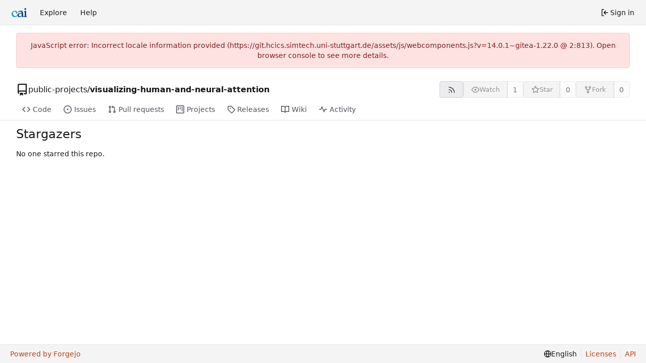

--- FILE ---
content_type: image/svg+xml
request_url: https://git.hcics.simtech.uni-stuttgart.de/assets/img/logo.svg
body_size: 7776
content:
<?xml version="1.0" encoding="UTF-8" standalone="no"?>
<!-- Created with Inkscape (http://www.inkscape.org/) -->

<svg
   width="32"
   height="32"
   viewBox="0 0 8.4666669 8.4666663"
   version="1.1"
   id="svg1"
   sodipodi:docname="cai_logo_small_light.svg"
   inkscape:version="1.3.2 (1:1.3.2+202311252150+091e20ef0f)"
   inkscape:export-filename="cai_logo_small_light.png"
   inkscape:export-xdpi="96"
   inkscape:export-ydpi="96"
   xmlns:inkscape="http://www.inkscape.org/namespaces/inkscape"
   xmlns:sodipodi="http://sodipodi.sourceforge.net/DTD/sodipodi-0.dtd"
   xmlns="http://www.w3.org/2000/svg"
   xmlns:svg="http://www.w3.org/2000/svg">
  <sodipodi:namedview
     id="namedview1"
     pagecolor="#ffffff"
     bordercolor="#eeeeee"
     borderopacity="1"
     inkscape:showpageshadow="0"
     inkscape:pageopacity="0"
     inkscape:pagecheckerboard="0"
     inkscape:deskcolor="#d1d1d1"
     inkscape:document-units="mm"
     inkscape:zoom="19.116022"
     inkscape:cx="20.794076"
     inkscape:cy="13.261128"
     inkscape:window-width="1920"
     inkscape:window-height="1014"
     inkscape:window-x="0"
     inkscape:window-y="29"
     inkscape:window-maximized="1"
     inkscape:current-layer="layer1" />
  <defs
     id="defs1" />
  <g
     inkscape:label="Layer 1"
     inkscape:groupmode="layer"
     id="layer1"
     transform="translate(-8.7312499,-87.310684)">
    <g
       fill="#2ba0b0"
       fill-opacity="1"
       id="g207"
       transform="matrix(0.09804936,0,0,0.09804936,5.3511634,85.300674)"
       inkscape:export-filename="./g207.png"
       inkscape:export-xdpi="96"
       inkscape:export-ydpi="96">
      <g
         transform="translate(32.029733,88.629884)"
         id="g206">
        <g
           id="g205">
          <path
             d="m 19.71875,0.734375 c -3.542969,0 -6.609375,-0.7734375 -9.203125,-2.328125 -2.59375,-1.550781 -4.585937,-3.625 -5.96875,-6.21875 -1.386719,-2.601562 -2.078125,-5.429688 -2.078125,-8.484375 0,-3.6875 0.835938,-6.984375 2.515625,-9.890625 1.675781,-2.914062 3.929687,-5.207031 6.765625,-6.875 2.832031,-1.675781 5.972656,-2.515625 9.421875,-2.515625 3.007813,0 5.59375,0.574219 7.75,1.71875 2.15625,1.136719 3.800781,2.617187 4.9375,4.4375 1.144531,1.8125 1.71875,3.714844 1.71875,5.703125 0,1.5 -0.402344,2.632812 -1.203125,3.390625 -0.804688,0.75 -1.761719,1.125 -2.875,1.125 -1.3125,0 -2.273438,-0.410156 -2.875,-1.234375 -0.605469,-0.820312 -1.078125,-1.796875 -1.421875,-2.921875 -0.625,-2.375 -1.570313,-4.320313 -2.828125,-5.84375 -1.261719,-1.53125 -3.03125,-2.320313 -5.3125,-2.375 -2.71875,0 -4.84375,1.03125 -6.375,3.09375 -1.523438,2.0625 -2.28125,4.671875 -2.28125,7.828125 0,3.054688 0.53125,5.746094 1.59375,8.078125 1.070312,2.324219 2.578125,4.132813 4.515625,5.421875 1.9375,1.28125 4.191406,1.921875 6.765625,1.921875 2.320312,0 4.285156,-0.484375 5.890625,-1.453125 1.601563,-0.96875 3.035156,-2.0625 4.296875,-3.28125 0.675781,-0.675781 1.316406,-0.832031 1.921875,-0.46875 0.601563,0.367188 0.710937,1.03125 0.328125,2 -0.480469,1.261719 -1.375,2.609375 -2.6875,4.046875 -1.3125,1.429687 -3.0625,2.640625 -5.25,3.640625 -2.179688,0.988281 -4.867188,1.484375 -8.0625,1.484375 z m 0,0"
             id="path205" />
        </g>
      </g>
    </g>
    <g
       fill="#004191"
       fill-opacity="1"
       id="g210"
       transform="matrix(0.09804936,0,0,0.09804936,5.3511634,85.300674)">
      <g
         transform="translate(65.937357,88.629884)"
         id="g209">
        <g
           id="g208">
          <path
             d="m 33.90625,-22.265625 v 13.09375 c 0,1.511719 0.226562,2.53125 0.6875,3.0625 0.457031,0.53125 1,0.824219 1.625,0.875 0.632812,0.042969 1.179688,0.089844 1.640625,0.140625 0.46875,0.054688 0.703125,0.34375 0.703125,0.875 0,0.679688 -0.328125,1.382812 -0.984375,2.109375 -0.65625,0.730469 -1.46875,1.324219 -2.4375,1.78125 -0.96875,0.457031 -1.964844,0.6875 -2.984375,0.6875 -1.355469,0 -2.570312,-0.359375 -3.640625,-1.078125 -1.0625,-0.726562 -1.792969,-2.140625 -2.1875,-4.234375 -1.59375,1.992187 -3.460937,3.421875 -5.59375,4.296875 -2.136719,0.875 -4.320313,1.3125 -6.546875,1.3125 -2.429688,0 -4.609375,-0.460938 -6.546875,-1.375 -1.9375,-0.925781 -3.46875,-2.210938 -4.59375,-3.859375 -1.117187,-1.65625 -1.671875,-3.570313 -1.671875,-5.75 0,-2.332031 0.65625,-4.394531 1.96875,-6.1875 1.3125,-1.789063 3.15625,-3.179687 5.53125,-4.171875 2.375,-1 5.140625,-1.5 8.296875,-1.5 1.113281,0 2.445313,0.08984 4,0.265625 1.550781,0.167969 3.175781,0.589844 4.875,1.265625 -0.199219,-3.5 -1.074219,-5.960938 -2.625,-7.390625 -1.554687,-1.425781 -3.78125,-2.140625 -6.6875,-2.140625 -1.75,0 -3.320313,0.246094 -4.703125,0.734375 -1.375,0.480469 -2.765625,1.132813 -4.171875,1.953125 -0.679687,0.4375 -1.273437,0.453125 -1.78125,0.04687 -0.511719,-0.414063 -0.5,-1.0625 0.03125,-1.9375 0.632813,-0.914063 1.628906,-1.847656 2.984375,-2.796875 1.351562,-0.945312 2.976562,-1.75 4.875,-2.40625 1.894531,-0.656245 3.90625,-0.98437 6.03125,-0.98437 4.757812,0 8.265625,1.25 10.515625,3.75 2.257813,2.5 3.390625,5.6875 3.390625,9.5625 z m -16.671875,18.34375 c 1.457031,0 2.851563,-0.335937 4.1875,-1.015625 1.332031,-0.6875 2.4375,-1.523438 3.3125,-2.515625 0.875,-1 1.3125,-2.003906 1.3125,-3.015625 0,-0.925781 0,-1.691406 0,-2.296875 0,-0.601563 -0.02734,-1.585937 -0.07813,-2.953125 -0.04297,-0.820312 -0.820312,-1.523438 -2.328125,-2.109375 -1.5,-0.582031 -3.292969,-0.875 -5.375,-0.875 -2.71875,0 -4.929687,0.667969 -6.625,2 -1.699219,1.335937 -2.523437,3.167969 -2.46875,5.5 0.09375,2.230469 0.84375,4 2.25,5.3125 1.40625,1.3125 3.34375,1.96875 5.8125,1.96875 z m 0,0"
             id="path207" />
        </g>
      </g>
    </g>
    <g
       fill="#004191"
       fill-opacity="1"
       id="g213"
       transform="matrix(0.09804936,0,0,0.09804936,5.3511634,85.300674)">
      <g
         transform="translate(102.46068,88.629884)"
         id="g212">
        <g
           id="g211">
          <path
             d="M 8.296875,-40.375 C 7.078125,-40.425781 6.113281,-40.835938 5.40625,-41.609375 4.707031,-42.390625 4.382812,-43.3125 4.4375,-44.375 c 0.050781,-1.019531 0.414062,-2.015625 1.09375,-2.984375 0.675781,-0.96875 1.546875,-1.753906 2.609375,-2.359375 1.070313,-0.613281 2.164063,-0.867188 3.28125,-0.765625 1.113281,0.04297 2.054687,0.464844 2.828125,1.265625 0.78125,0.804688 1.144531,1.761719 1.09375,2.875 -0.04297,1.023438 -0.429688,1.996094 -1.15625,2.921875 -0.730469,0.917969 -1.617188,1.667969 -2.65625,2.25 -1.042969,0.585937 -2.121094,0.851563 -3.234375,0.796875 z M 6.6875,-9.828125 6.625,-23.796875 c 0,-1.40625 -0.171875,-2.46875 -0.515625,-3.1875 C 5.773438,-27.710938 5.375,-28.242188 4.90625,-28.578125 4.445312,-28.921875 4.035156,-29.238281 3.671875,-29.53125 3.304688,-29.820312 3.125,-30.257812 3.125,-30.84375 c 0,-0.4375 0.144531,-0.800781 0.4375,-1.09375 0.289062,-0.289062 0.875,-0.628906 1.75,-1.015625 1.550781,-0.726563 3.148438,-1.359375 4.796875,-1.890625 1.644531,-0.53125 2.738281,-0.820312 3.28125,-0.875 1.0625,-0.05078 1.59375,0.578125 1.59375,1.890625 l -0.07813,10.03125 v 13.96875 c 0,1.699219 0.171875,2.964844 0.515625,3.796875 0.34375,0.824219 0.742187,1.429688 1.203125,1.8125 0.457031,0.386719 0.851562,0.742188 1.1875,1.0625 0.34375,0.3125 0.515625,0.835938 0.515625,1.5625 0,0.625 -0.257813,1.046875 -0.765625,1.265625 C 17.0625,-0.109375 16.320312,0 15.34375,0 H 6.1875 C 5.257812,0 4.515625,-0.117188 3.953125,-0.359375 3.398438,-0.609375 3.125,-1.046875 3.125,-1.671875 3.125,-2.347656 3.304688,-2.84375 3.671875,-3.15625 4.035156,-3.476562 4.445312,-3.832031 4.90625,-4.21875 5.375,-4.601562 5.785156,-5.207031 6.140625,-6.03125 6.503906,-6.863281 6.6875,-8.128906 6.6875,-9.828125 Z m 0,0"
             id="path210" />
        </g>
      </g>
    </g>
  </g>
</svg>
